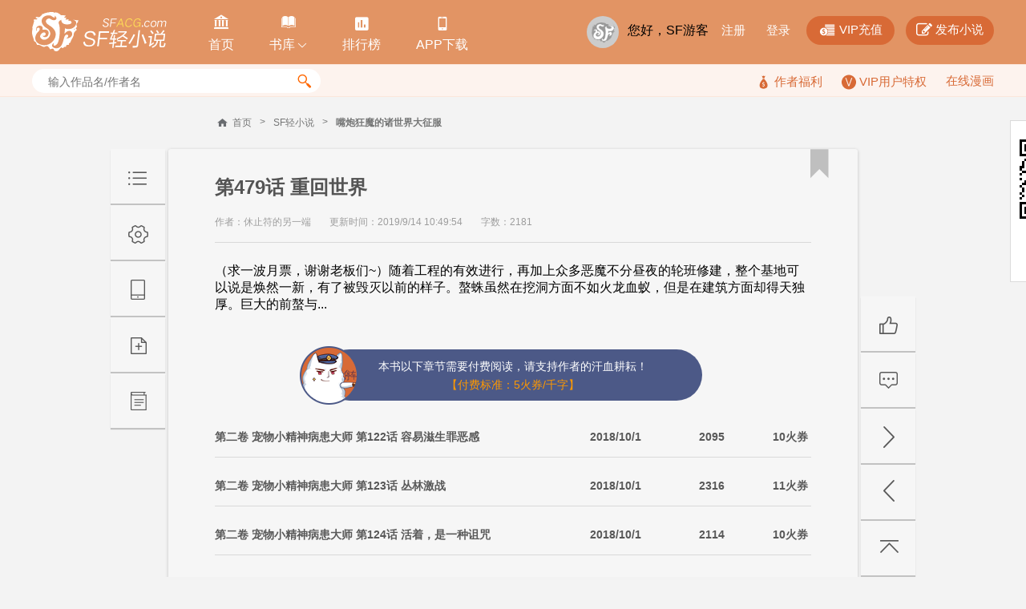

--- FILE ---
content_type: text/html; charset=utf-8
request_url: https://p.sfacg.com/ajax/ViewCount.ashx?callback=jQuery17208004721383328797_1768551734891&id=147160&cid=3098425&_=1768551735190
body_size: 74
content:
jQuery17208004721383328797_1768551734891(0)

--- FILE ---
content_type: text/html; charset=utf-8
request_url: https://passport.sfacg.com/ajax/GetCaptchaEncrypt.ashx?callback=jQuery17208004721383328797_1768551734892&_=1768551737154
body_size: 130
content:
jQuery17208004721383328797_1768551734892({"status":200,"data":"fSn1a7Hph6X1DNQW+ozkRlsHTJy07ZZzm2bTTFE9m8Q+x+gV8YNdU/hXHFT79ITq"})

--- FILE ---
content_type: text/html; charset=utf-8
request_url: https://passport.sfacg.com/Ajax/GetLoginInfo.ashx?callback=jQuery17208004721383328797_1768551734893&_=1768551737169
body_size: 59
content:
jQuery17208004721383328797_1768551734893([{login:"false"}])

--- FILE ---
content_type: application/javascript
request_url: https://rs.sfacg.com/web/novel/js/v1/request-1.0.20.js
body_size: 1891
content:
var consume = (function () {
    var me = {};
    var apiUrl = "/ajax/ashx/Common.ashx?op=";
    var mutex = true;
    me.orderChapter = function (chapterID, autoOrder, success, error) {
        if (mutex) {
            mutex = false;
            $.ajax({
                type: 'post',
                url: apiUrl + 'orderChapter',
                data: { nid: 0, cid: chapterID, auto: autoOrder },
                dataType: 'json',
                cache: false,
                success: function (json) {
                    if (json.status == 200) {
                        alert("订阅成功,点击确定开始阅读正文!")
                        success();
                    }
                    else if (json.status == 555) {
                        me.redirectPay("账号余额不足,是否前去充值?");
                    }
                    else error(json.msg);
                    mutex = true;
                },
                error: function (result, status) {
                    error("与服务器通信出错,请刷新后再试");
                    mutex = true;
                }
            });
        }
    }
    me.orderAllChapter = function (novelID, autoOrder, success, error) {
        if (mutex) {
            mutex = false;
            $.ajax({
                type: 'post',
                url: apiUrl + 'orderChapter',
                data: { nid: novelID, cid: 0, auto: autoOrder },
                dataType: 'json',
                cache: false,
                success: function (json) {
                    if (json.status == 200) {
                        alert("订阅成功,点击确定开始阅读正文!")
                        success();
                    }
                    else if (json.status == 555) {
                        me.redirectPay("账号余额不足,是否前去充值?");
                    }
                    else error(json.msg);
                    mutex = true;
                },
                error: function (result, status) {
                    error("与服务器通信出错,请刷新后再试");
                    mutex = true;
                }
            });
        }
    }

    me.rewardNovel = function (novelID, point, bonusCmt, success, error) {
        if (mutex) {
            mutex = false;
            $.ajax({
                type: 'post',
                url: apiUrl + 'rewardbook',
                data: { nid: novelID, bonus: point, cmt: bonusCmt },
                dataType: 'json',
                cache: false,
                success: function (json) {
                    if (json.status == 200) {
                        alert("打赏成功,感谢您对作者的支持!")
                        success();
                    }
                    else if (json.status == 555) {
                        me.redirectPay("账号余额不足,是否前去充值?");
                    }
                    else error(json.msg);
                    mutex = true;
                },
                error: function (result, status) {
                    error("与服务器通信出错,请刷新后再试");
                    mutex = true;
                }
            });
        }
    }
    me.autoOrder = function (novelID, success, error) {
        if (mutex) {
            mutex = false;
            $.ajax({
                type: 'post',
                url: apiUrl + 'autoOrder',
                data: { nid: novelID },
                dataType: 'json',
                cache: false,
                success: function (json) {
                    if (json.status == 200) {
                        success(json.msg);
                    }
                    else if (json.status == 555) {
                        me.redirectPay("账号余额不足,是否前去充值?");
                    }
                    else error(json.msg);
                    mutex = true;
                },
                error: function (result, status) {
                    error("与服务器通信出错,请刷新后再试");
                    mutex = true;
                }
            });
        }
    }
    me.getFireMoney = function (success, error) {
        $.ajax({
            type: 'post',
            url: apiUrl + 'getuserpoint',
            dataType: 'json',
            cache: false,
            success: function (json) {
                success(json.fireMoney);
            },
            error: function (result, status) {
                error();
            }
        });
    }
    me.getBonusInfo = function (novelID, success, error) {
        $.ajax({
            type: 'post',
            url: apiUrl + 'bonusinfo',
            data: { nid: novelID },
            dataType: 'json',
            cache: false,
            success: function (json) {
                success(json);
            },
            error: function (result, status) {
                error();
            }
        });
    }
    me.getTicketInfo = function (novelID, success, error) {
        $.ajax({
            type: 'post',
            url: apiUrl + 'ticketinfo',
            data: { nid: novelID },
            dataType: 'json',
            cache: false,
            success: function (json) {
                success(json);
            },
            error: function (result, status) {
                error();
            }
        });
    }
    me.addTicket = function (novelID, cmtBody, num, success, error) {
        if (mutex) {
            mutex = false;
            $.ajax({
                type: 'post',
                url: apiUrl + 'addTicket',
                data: { nid: novelID, cmtBody: cmtBody, num: num },
                dataType: 'json',
                cache: false,
                success: function (json) {
                    if (json.status == 200) {
                        success(json);
                    }
                    else error(json.msg);
                    mutex = true;
                },
                error: function (result, status) {
                    error("与服务器通信出错,请刷新后再试");
                    mutex = true;
                }
            });
        }
    }
    me.getUnlockHour = function (novelID, success, error) {
        $.ajax({
            type: 'post',
            url: apiUrl + 'getunlockhour',
            data: { nid: novelID },
            dataType: 'json',
            cache: false,
            success: function (json) {
                success(json);
            },
            error: function (result, status) {
                error();
            }
        });
    }
    me.getFansList = function (novelID, success, error) {
        $.ajax({
            type: 'get',
            url: apiUrl + 'getFansList',
            data: { nid: novelID },
            dataType: 'json',
            cache: false,
            success: function (json) {
                success(json);
            },
            error: function (result, status) {
                error();
            }
        });
    }
    me.addTag = function (novelID, tags, success, error) {
        if (mutex) {
            mutex = false;
            $.ajax({
                type: 'post',
                url: apiUrl + 'addTag',
                data: { nid: novelID, tags: tags },
                dataType: 'json',
                cache: false,
                success: function (json) {
                    if (json.status == 200) {
                        success(json);
                    }
                    else error(json.msg);
                    mutex = true;
                },
                error: function (result, status) {
                    error("与服务器通信出错,请刷新后再试");
                    mutex = true;
                }
            });
        }
    }
    me.redirectPay = function (msg) {
        if (confirm(msg))
            location.href = "https://pay.sfacg.com/";
    }
    return me;
})();
var message = (function () {
    var me = {};
    var apiUrl = "/ajax/ashx/Common.ashx?op=";
    var mutex = true;
    me.send = function (touid, msg, success, error, then) {
        if (mutex) {
            mutex = false;
            $.ajax({
                type: 'post',
                url: apiUrl + 'sendmsg',
                data: { msg: msg, touid: touid },
                dataType: 'json',
                cache: false,
                success: function (json) {
                    if (json.status == 200) {
                        success();
                    }
                    else error(json.msg);
                    mutex = true;
                    if (then)
                        then();
                },
                error: function (result, status) {
                    error("与服务器通信出错,请刷新后再试");
                    mutex = true;
                }
            });
        }
    }
    me.markread = function (touid, success, error, then) {
        if (mutex) {
            mutex = false;
            $.ajax({
                type: 'post',
                url: apiUrl + 'markmsgread',
                data: { touid: touid },
                dataType: 'json',
                cache: false,
                success: function (json) {
                    if (json.status == 200) {
                        success();
                    }
                    else error(json.msg);
                    mutex = true;
                    if (then)
                        then();
                },
                error: function (result, status) {
                    error("与服务器通信出错,请刷新后再试");
                    mutex = true;
                }
            });
        }
    }
    me.dialog = function (relateuid, pi, success, error, then) {
        if (mutex) {
            mutex = false;
            $.ajax({
                type: 'get',
                url: apiUrl + 'getmsgdialog',
                data: { relateUid: relateuid, pi: pi },
                dataType: 'json',
                cache: false,
                success: function (json) {
                    if (json.status == 200) {
                        success(json);
                    }
                    else error(json.msg);
                    mutex = true;
                    if (then)
                        then();
                },
                error: function (result, status) {
                    error("与服务器通信出错,请刷新后再试");
                    mutex = true;
                }
            });
        }
    }
    return me;
})();
var common = (function () {
    var me = {};
    var apiUrl = "/ajax/ashx/Common.ashx?op=";
    var mutex = true;
    me.addTag = function (novelID,tags, success, error) {
        if (mutex) {
            mutex = false;
            $.ajax({
                type: 'post',
                url: apiUrl + 'addTag',
                data: { nid: novelID, tags: tags },
                dataType: 'json',
                cache: false,
                success: function (json) {
                    if (json.status == 200) {
                        success(json);
                    }
                    else error(json.msg);
                    mutex = true;
                },
                error: function (result, status) {
                    error("与服务器通信出错,请刷新后再试");
                    mutex = true;
                }
            });
        }
    }
    me.getAudioInfo = function (novelID, success, error) {
        $.ajax({
            type: 'get',
            url: apiUrl + 'getAudioInfo',
            data: { nid: novelID },
            dataType: 'json',
            cache: false,
            success: function (json) {
                success(json);
            },
            error: function (result, status) {
                error();
            }
        });
    }
    me.logListen = function (novelID, audioId, success, error) {
        $.ajax({
            type: 'post',
            url: apiUrl + 'logListen',
            data: { nid: novelID, audioId: audioId },
            dataType: 'json',
            cache: false,
            global: false,
            success: function (json) {
                if (json.status == 200) {
                    success(json);
                }
                else error(json.msg);
            },
            error: function (result, status) {
                error("与服务器通信出错,请刷新后再试");
            }
        });
    }
    me.getAuthorInfo = function (success, error) {
        $.ajax({
            type: 'get',
            url: apiUrl + 'getAuthorInfo',
            dataType: 'json',
            cache: false,
            success: function (json) {
                if (json.status == 200) {
                    success(json);
                }
                else error(json.msg);
            },
            error: function (result, status) {
                error();
            }
        });
    }
    me.editAuthorInfo = function (qq, email, phone, success, error) {
        if (mutex) {
            mutex = false;
            $.ajax({
                type: 'post',
                url: apiUrl + 'editAuthorInfo',
                data: { authorQQ: qq, authorEmail: email, authorPhone: phone },
                dataType: 'json',
                cache: false,
                success: function (json) {
                    mutex = true;
                    if (json.status == 200) {
                        success(json);
                    }
                    else error(json.msg);
                },
                error: function (result, status) {
                    error("与服务器通信出错,请刷新后再试");
                    mutex = true;
                }
            });
        }
    }
    me.applySign = function (novelID, success, error) {
        if (mutex) {
            mutex = false;
            $.ajax({
                type: 'post',
                url: apiUrl + 'applySign',
                data: { nid: novelID },
                dataType: 'json',
                cache: false,
                success: function (json) {
                    if (json.status == 200) {
                        success(json);
                    }
                    else error(json.msg);
                    mutex = true;
                },
                error: function (result, status) {
                    error("与服务器通信出错,请刷新后再试");
                    mutex = true;
                }
            });
        }
    }
    me.getSignApply = function (novelID,success, error) {
        $.ajax({
            type: 'get',
            url: apiUrl + 'getSignApply',
            data: { nid: novelID },
            dataType: 'json',
            cache: false,
            success: function (json) {
                if (json.status == 200) {
                    success(json);
                }
                else error(json.msg);
            },
            error: function (result, status) {
                error();
            }
        });
    }
    me.getPlanNovel = function (novelID, success, error) {
        $.ajax({
            type: 'get',
            url: apiUrl + 'getPlanNovelInfo',
            data: { nid: novelID },
            dataType: 'json',
            cache: false,
            success: function (json) {
                if (json.status == 200) {
                    success(json);
                }
                else error(json.msg);
            },
            error: function (result, status) {
                error();
            }
        });
    }
    me.addPlanChapter = function (novelID, volumeID, title, body, isVip, planDate, success, error) {
        if (mutex) {
            mutex = false;
            $.ajax({
                type: 'post',
                url: apiUrl + 'addPlanChapter',
                data: { nid: novelID,vid:volumeID,title:title,body:body,isVip:isVip,planDate:planDate },
                dataType: 'json',
                cache: false,
                success: function (json) {
                    if (json.status == 200) {
                        success(json);
                    }
                    else error(json.msg);
                    mutex = true;
                },
                error: function (result, status) {
                    error("与服务器通信出错,请刷新后再试");
                    mutex = true;
                }
            });
        }
    }
    me.delPlanChapter = function (planId, success, error) {
        if (mutex) {
            mutex = false;
            $.ajax({
                type: 'post',
                url: apiUrl + 'delPlanChapter',
                data: { pid: planId},
                dataType: 'json',
                cache: false,
                success: function (json) {
                    if (json.status == 200) {
                        success(json);
                    }
                    else error(json.msg);
                    mutex = true;
                },
                error: function (result, status) {
                    error("与服务器通信出错,请刷新后再试");
                    mutex = true;
                }
            });
        }
    }
    me.getVoteInfo = function (novelID,voteID, success, error) {
        $.ajax({
            type: 'get',
            url: apiUrl + 'getNovelVoteInfo',
            data: { nid: novelID,voteId:voteID },
            dataType: 'json',
            cache: false,
            success: function (json) {
                success(json);
            },
            error: function (result, status) {
                error();
            }
        });
    }
    me.getHistoryVoteInfo = function (novelID, success, error) {
        $.ajax({
            type: 'get',
            url: apiUrl + 'getHistoryVoteInfo',
            data: { nid: novelID },
            dataType: 'json',
            cache: false,
            success: function (json) {
                success(json);
            },
            error: function (result, status) {
                error();
            }
        });
    }
    return me;
})();
//签到
var signin = (function () {
    var me = {};
    var apiUrl = "/ajax/ashx/Common.ashx?op=";
    var mutex = true;
    me.getSigninInfo = function (nid, year,month, success, error, then) {
        $.ajax({
            type: 'get',
            url: apiUrl + 'getSigninInfo',
            data: { nid: nid, year: year,month:month },
            dataType: 'json',
            cache: false,
            success: function (json) {
                if (json.status == 200) {
                    success(json);
                }
                else error(json.msg);
                mutex = true;
                if (then)
                    then();
            },
            error: function (result, status) {
                error("与服务器通信出错,请刷新后再试");
                mutex = true;
            }
        });
    }
    me.getSigninInfoNew = function (year, month, success, error, then) {
        $.ajax({
            type: 'get',
            url: apiUrl + 'getSigninInfoNew',
            data: { year: year, month: month },
            dataType: 'json',
            cache: false,
            success: function (json) {
                if (json.status == 200) {
                    success(json);
                }
                else error(json.msg);
                mutex = true;
                if (then)
                    then();
            },
            error: function (result, status) {
                error("与服务器通信出错,请刷新后再试");
                mutex = true;
            }
        });
    }
    me.signinNovel = function (nid, success, error, then) {
        if (mutex) {
            mutex = false;
            $.ajax({
                type: 'get',
                url: apiUrl + 'signin',
                data: { nid: nid },
                dataType: 'json',
                cache: false,
                success: function (json) {
                    if (json.status == 200) {
                        success(json);
                    }
                    else error(json.msg);
                    mutex = true;
                    if (then)
                        then();
                },
                error: function (result, status) {
                    error("与服务器通信出错,请刷新后再试");
                    mutex = true;
                }
            });
        }
    }
    me.signinNew = function (success, error, then) {
        if (mutex) {
            mutex = false;
            $.ajax({
                type: 'get',
                url: apiUrl + 'signinNew',
                data: { nid: nid },
                dataType: 'json',
                cache: false,
                success: function (json) {
                    if (json.status == 200) {
                        success(json);
                    }
                    else error(json.msg);
                    mutex = true;
                    if (then)
                        then();
                },
                error: function (result, status) {
                    error("与服务器通信出错,请刷新后再试");
                    mutex = true;
                }
            });
        }
    }
    me.getUnlockChaps = function (nid, success, error, then) {
        $.ajax({
            type: 'get',
            url: apiUrl + 'getUnlockChaps',
            data: { nid: nid},
            dataType: 'json',
            cache: false,
            success: function (json) {
                if (json.status == 200) {
                    success(json);
                }
                else error(json.msg);
                mutex = true;
                if (then)
                    then();
            },
            error: function (result, status) {
                error("与服务器通信出错,请刷新后再试");
                mutex = true;
            }
        });
    }
    return me;
})();
//评论
var comment = (function () {
    var me = {};
    var apiUrl = "/ajax/ashx/Common.ashx?op=";
    var mutex = true;
    me.getCommentInfo = function (nid, success, error, then) {
        $.ajax({
            type: 'get',
            url: apiUrl + 'getcomment',
            data: { nid: nid },
            dataType: 'json',
            cache: false,
            success: function (json) {
                if (json.status == 200) {
                    success(json);
                }
                else error(json.msg);
                mutex = true;
                if (then)
                    then();
            },
            error: function (result, status) {
                error("与服务器通信出错,请刷新后再试");
                mutex = true;
            }
        });
    }
    me.getCommentList = function (nid, pi, ps, ctype, len,so, success, error, then) {
        $.ajax({
            type: 'get',
            url: apiUrl + 'getcmtlist',
            data: { nid: nid, pi: pi, ps: ps, ctype: ctype, len: len,so:so },
            dataType: 'json',
            cache: false,
            success: function (json) {
                if (json.status == 200) {
                    success(json);
                }
                else error(json.msg);
                mutex = true;
                if (then)
                    then();
            },
            error: function (result, status) {
                error("与服务器通信出错,请刷新后再试");
                mutex = true;
            }
        });
    }
    me.addComment = function (nid, cid, content, success, error, then) {
        $.ajax({
            type: 'post',
            url: apiUrl + 'addCmt',
            data: { nid: nid, commentid: cid, content: content },
            dataType: 'json',
            cache: false,
            success: function (json) {
                if (json.status == 200) {
                    success(json);
                }
                else error(json.msg);
                mutex = true;
                if (then)
                    then();
            },
            error: function (result, status) {
                error("与服务器通信出错,请刷新后再试");
                mutex = true;
            }
        });
    }
    me.getReplyList = function (cid, pi, ps, order, success, error, then) {
        $.ajax({
            type: 'get',
            url: apiUrl + 'getCmtReply',
            data: { cid: cid, pi: pi, ps: ps, order: order },
            dataType: 'json',
            cache: false,
            success: function (json) {
                if (json.status == 200) {
                    success(json);
                }
                else error(json.msg);
                mutex = true;
                if (then)
                    then();
            },
            error: function (result, status) {
                error("与服务器通信出错,请刷新后再试");
                mutex = true;
            }
        });
    }
    return me;
})();

--- FILE ---
content_type: application/javascript
request_url: https://rs.sfacg.com/web/novel/js/v2/common-1.0.18.js
body_size: 1315
content:
var protocol = document.location.protocol;
$(document).ready(function () {
    /*顶部导航栏下拉*/
    $(".slide-down").hover(function(){
      $(this).find(".slide-content").stop().slideDown(300)
      $(this).addClass("active");
    }, function(){
      var $this= $(this);
      $(this).find(".slide-content").stop().slideUp(300,function(){
        $this.removeClass("active");
      })
    });

    //搜索框获得焦点显示热门搜索
    ;(function(){
      var searchArea= $("#searchArea"),
          searchInput= searchArea.find(".search-input"),
          searchHots= searchArea.find(".search-hots"),
          searchBtn= searchArea.find(".search-btn");

        searchInput.on("focus", function () {
        searchHots.show();
      }).on("input", function (evt) {
          var keys = "";
          var tid = "";
          if ($(this).val().length > 0) {
              $.ajax({
                  type: 'post',
                  url: '/ajax/ashx/GetRelateWord.ashx?t=1',
                  data: { keyword: $(this).val() },
                  dataType: 'json',
                  cache: false,
                  success: function (json) {
                      if (json&&json.length > 0) { //正确返回
                          for (var i = 0; i < json.length; i++) {
                              keys += "<li><a href=\"" + json[i].url + "\">" + json[i].title.replace("<span>", "<span class=\"highlight\">") + "</a></li>";

                              $(".hots-list").html(keys);
                          }
                      }
                  },
                  error: function (result, status) {
                  }
              });
          }
      });;

      $(document).bind('mousedown', function (event) {
          var $target = $(event.target);
          if ((!($target.parents().andSelf().is('.search-hots'))) && (!$target.is(searchInput))) {
              searchHots.hide();
          }
      })
      //在这里写搜索的事件
      searchBtn.on("click", function () { location.href = "http://s.sfacg.com/?Key=" + encodeURIComponent(searchInput.val()) + "&S=1&SS=0"; });

      searchInput.on("keydown", function (evt) {
          evt = evt ? evt : (window.event ? window.event : null);
          if (evt.keyCode == 13 && searchInput.is(":focus"))
              location.href = "http://s.sfacg.com/?Key=" + encodeURIComponent(searchInput.val()) + "&S=1&SS=0";
      });

    })();
    LoginUserInfo();
});
var isLogin = false;
function LoginUserInfo() {
    $.ajax({
        url: protocol + '//passport.sfacg.com/Ajax/GetLoginInfo.ashx',
        dataType: 'jsonp',
        jsonp: "callback",
        success: function (json) {
            isLogin = json[0].login;
            if (json[0].login == "false") {
                $(".normal-link").html('您好，SF游客　<a href="//passport.sfacg.com/Register.aspx">注册</a>　<a href="//passport.sfacg.com/Login.aspx">登录</a></li>');
            }
            else {
                $(".user-mask img:eq(0)").attr("src", json[0].avatar);
                $(".normal-link").html('<a href="//passport.sfacg.com/">个人中心</a><a href="//p.sfacg.com/u/' +
            json[0].name + '">火袋</a><a href="//i.sfacg.com/MyNovel/">我的SF</a>');
            }
        },
        error: function (result, status) {
        }
    });
}